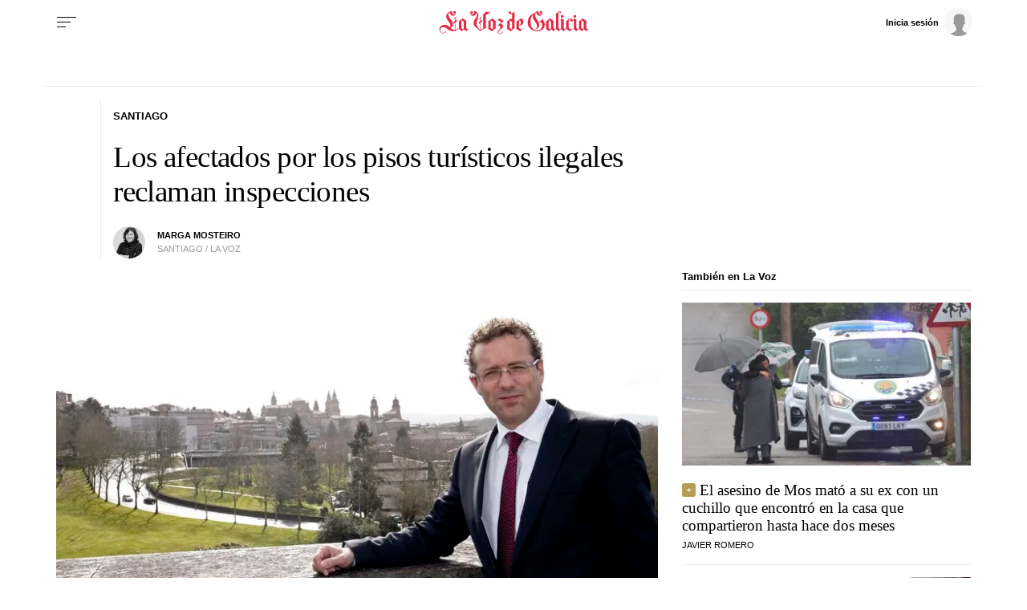

--- FILE ---
content_type: application/javascript
request_url: https://sijai.wemass.com/
body_size: 320
content:
(function() {
    top.postMessage({ message: 'sijai', isCreatingId: true, sijai: '96bdb4708d870692ba165629f4211b645045b36fbe' }, '*');
})();